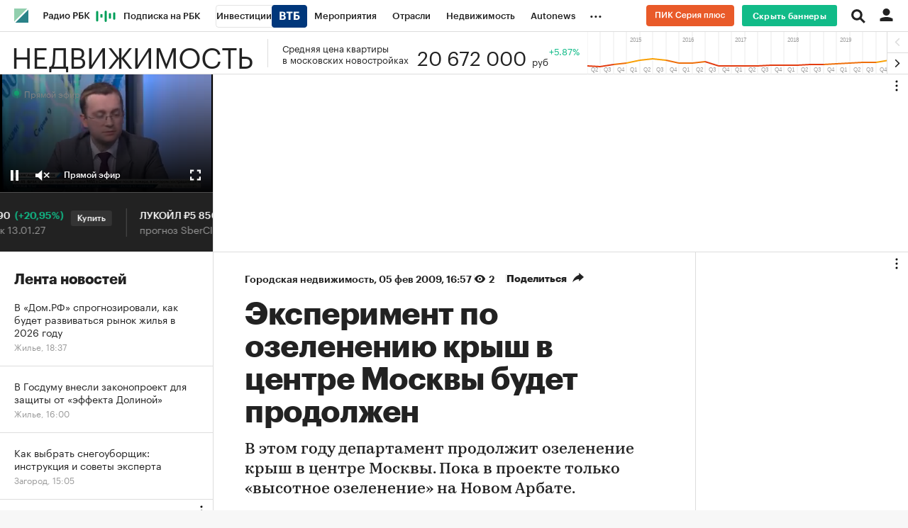

--- FILE ---
content_type: application/javascript; charset=utf-8
request_url: https://s.rbk.ru/v5_realty_static/realty-5.1.68/scripts/build/_main.js
body_size: 4937
content:
!function e(t,i,n){function o(r,s){if(!i[r]){if(!t[r]){var l="function"==typeof require&&require;if(!s&&l)return l(r,!0);if(a)return a(r,!0);var c=new Error("Cannot find module '"+r+"'");throw c.code="MODULE_NOT_FOUND",c}var p=i[r]={exports:{}};t[r][0].call(p.exports,(function(e){return o(t[r][1][e]||e)}),p,p.exports,e,t,i,n)}return i[r].exports}for(var a="function"==typeof require&&require,r=0;r<n.length;r++)o(n[r]);return o}({1:[function(e,t,i){t.exports=(()=>{let e;const t=[];return RA.fn.onMutate=({selector:i,callback:n})=>{const o=({node:e,selector:t})=>"string"==typeof t&&e.matches(t),a=({context:e=document,selector:t})=>Array.from(e.querySelectorAll(t)).filter((e=>o({node:e,selector:t})));"string"==typeof i?"function"==typeof n?(t.push({selector:i,callback:n}),a({selector:i}).forEach((e=>{n(e)})),e||(e=new MutationObserver((e=>{e.forEach((e=>{const i=[...e.addedNodes];t.forEach((e=>{(({addedNodes:e,selector:t})=>e.map((e=>{if(!(e instanceof HTMLElement))return null;if(o({node:e,selector:t}))return[e];const i=a({context:e,selector:t});return i?[...i]:null})).flat().filter((e=>!!e)))({addedNodes:i,selector:e.selector}).forEach((t=>{e.callback(t)}))}))}))}))).observe(document.documentElement,{childList:!0,subtree:!0})):console.error("onMutate: argument `callback` is not a function."):console.error("onMutate: argument `selector` is not a string.")},RA.fn.onMutate})()},{}],2:[function(e,t,i){window.__infoservice_common_config={global:{click:[{event:"newsfeed-click-tab",params:{group:"newsfeed",type:"KeyValue"},id:["js-news-feed-region"],getAttr:{name:"loadNick",key:"tabName"}}]},pages:{index:{click:[{event:"news-feed-item",params:{group:"news-feed-main-page",type:"CTR"},id:["news-feed__item"],getHref:!0,getText:".news-feed__item__title",getIndex:{name:"rmPosition"}}],viewObserver:[{event:"news-feed-item",params:{group:"news-feed-main-page",type:"CTR"},cssSelector:[".news-feed__item"],getHref:!0,getText:".news-feed__item__title",getIndex:{name:"rmPosition"}}]}}};const n=document.body.dataset.page;"index"!==n&&(window.__infoservice_common_config.pages[n]={click:[{event:"news-feed-item",params:{group:"news-feed-second-page",type:"CTR"},id:["news-feed__item"],getHref:!0,getText:".news-feed__item__title",getIndex:{name:"rmPosition"}}],viewObserver:[{event:"news-feed-item",params:{group:"news-feed-second-page",type:"CTR"},cssSelector:[".news-feed__item"],getHref:!0,getText:".news-feed__item__title",getIndex:{name:"rmPosition"}}]})},{}],3:[function(e,t,i){const n=e("fn/onMutate");t.exports={init:({selector:e=".js-thumb-slider",extendOptions:t,thumbsOptions:i,appendixOptions:o})=>{e&&n({selector:e,callback:e=>{RA.repo.dynamic.require("fn.thumbSlider",!0),RA.repo.dynamic.ready((function(){RA.fn.thumbSlider.init({slider:e,extendOptions:t,thumbsOptions:i,appendixOptions:o})}))}})}}},{"fn/onMutate":1}],4:[function(e,t,i){t.exports=Twig.twig({id:"@app/views/public/blocks/banners/tgb/base.html",data:[{type:"logic",token:{type:"Twig.logic.type.if",stack:[{type:"Twig.expression.type.variable",value:"link",match:["link"]}],output:[{type:"raw",value:'    <a target="_blank" href="'},{type:"output",stack:[{type:"Twig.expression.type.variable",value:"link",match:["link"]}]},{type:"raw",value:'" class="banners__tgb__link">\n        '},{type:"logic",token:{type:"Twig.logic.type.if",stack:[{type:"Twig.expression.type.variable",value:"image",match:["image"]}],output:[{type:"raw",value:"            "},{type:"raw",value:'\n            <img src="'},{type:"output",stack:[{type:"Twig.expression.type.variable",value:"image",match:["image"]}]},{type:"raw",value:'" loading="lazy" class="banners__tgb__img" alt="" decoding="async"/>\n        '}]}},{type:"raw",value:'        <span class="banners__tgb__description">\n            <span class="banners__tgb__title">'},{type:"output",stack:[{type:"Twig.expression.type.variable",value:"title",match:["title"]}]},{type:"raw",value:" "},{type:"output",stack:[{type:"Twig.expression.type.variable",value:"text",match:["text"]}]},{type:"raw",value:"</span>\n            "},{type:"logic",token:{type:"Twig.logic.type.if",stack:[{type:"Twig.expression.type.variable",value:"price",match:["price"]},{type:"Twig.expression.type.variable",value:"phone",match:["phone"]},{type:"Twig.expression.type.operator.binary",value:"or",precidence:14,associativity:"leftToRight",operator:"or"}],output:[{type:"raw",value:'                <span class="banners__tgb__text">\n                    '},{type:"logic",token:{type:"Twig.logic.type.if",stack:[{type:"Twig.expression.type.variable",value:"price",match:["price"]}],output:[{type:"raw",value:'                        <span class="banners__tgb__price">'},{type:"output",stack:[{type:"Twig.expression.type.variable",value:"price",match:["price"]}]},{type:"raw",value:"</span>\n                    "}]}},{type:"raw",value:"                    "},{type:"logic",token:{type:"Twig.logic.type.if",stack:[{type:"Twig.expression.type.variable",value:"phone",match:["phone"]}],output:[{type:"raw",value:'                        <span class="banners__tgb__phone">'},{type:"output",stack:[{type:"Twig.expression.type.variable",value:"phone",match:["phone"]}]},{type:"raw",value:"</span>\n                    "}]}},{type:"raw",value:"                </span>\n            "}]}},{type:"raw",value:"        </span>\n    </a>\n"}]}}],precompiled:!0,allowInlineIncludes:!0,autoescape:!1})},{}],5:[function(e,t,i){e("rbcmetrika-common-config"),e("rbcmetrika-config"),window.RA.repo.tgb=e("repo/tgb/main");const n=e("./widgets/main.js");n&&n.init&&"function"==typeof n.init&&n.init()},{"./widgets/main.js":12,"rbcmetrika-common-config":2,"rbcmetrika-config":6,"repo/tgb/main":8}],6:[function(e,t,i){window.__infoservice_config={global:{},pages:{index:{click:[{event:"central-column-item",params:{group:"central-column",type:"CTR"},id:["js-rm-central-column-item-link"],getHref:!0,getText:[".js-rm-central-column-item-text"],getImage:[".js-rm-central-column-item-image"],getIndex:{name:"rmPosition"}}],viewObserver:[{event:"central-column-item",params:{group:"central-column",type:"CTR"},cssSelector:[".js-rm-central-column-item"],getHref:[".js-rm-central-column-item-link"],getText:[".js-rm-central-column-item-text"],getImage:[".js-rm-central-column-item-image"],getIndex:{name:"rmPosition"}}]},news:{slide:[{action:"changeSlide",event:"slide-change",params:{group:"view",type:"Slide"}},{action:"changeSlidePosition",event:"slide-view-percent",params:{group:"view",type:"Slide"},values:[25,50,75,100]},{action:"initVewObserver"}],click:[{event:"social-like-vkontakte",params:{group:"second-page",type:"Null"},id:["social-likes__button_vkontakte"]},{event:"social-like-odnoklassniki",params:{group:"second-page",type:"Null"},id:["social-likes__button_odnoklassniki"]}],viewObserver:[]}}}},{}],7:[function(e,t,i){var n,o;t.exports=(n=RA.repo.helpers,o=function(e){var t=this;function i(){t.render()}function o(e){t.showTooltip(e.offsetX||0)}function a(){a.timer&&(clearTimeout(a.timer),a.timer=null),a.timer=setTimeout((function(){t.hideTooltip()}),200)}t.params={container:null,defaultColor:"#000",lineWidth:2,updateOnResizeWindow:!1,verticalMargin:15,colorCallback:null,axisX:{format:"Q",color:"#ebebeb",font:"8px sans-serif",fontColor:"#a0a0a0",lineWidth:1},tooltip:{label:{style:{"font-size":"9px",color:"#000",padding:"3px 6px",border:"none","background-color":"#fff","z-index":10,"-webkit-box-shadow":"0 0 8px rgba(0,0,0,0.5)","box-shadow":"0 0 8px rgba(0,0,0,0.5)","white-space":"nowrap"},formatValue:null},dot:{size:4,style:{"background-color":"#000","z-index":9}},line:{width:1,style:{"background-color":"#000","z-index":9}}}},n.extend(!0,t.params,e||{},!0),function(){if(!t.params.container)throw"Error initialization colorDiagram graph instance.";if(t.id=t.params.id||Date.now(),t.elem=document.createElement("canvas"),t.elem&&t.elem.getContext){t.ctx=t.elem.getContext("2d");var e=window.devicePixelRatio||1,n=t.ctx.webkitBackingStorePixelRatio||t.ctx.mozBackingStorePixelRatio||t.ctx.msBackingStorePixelRatio||t.ctx.oBackingStorePixelRatio||t.ctx.backingStorePixelRatio||1;t._PIXEL_RATIO=e/n,t.params.updateOnResizeWindow&&window.addEventListener("resize",i,!1),t.params.tooltip&&(t.elem.addEventListener("mousemove",o,!1),t.elem.addEventListener("mouseleave",a,!1))}}()},n.extend(o.prototype,{render:function(e){var t,i=this.elem,n=this.ctx;if(n&&i){this.getPoints()&&(this.params.container.removeChild(i),this.clear()),e&&(t=this.setPoints(e));var o=this.getContainerSize(!0);i.width=o.width*this._PIXEL_RATIO,i.height=o.height*this._PIXEL_RATIO,i.style.width=o.width+"px",i.style.height=o.height+"px",1!==this._PIXEL_RATIO&&n.setTransform(this._PIXEL_RATIO,0,0,this._PIXEL_RATIO,0,0),this.draw(n,t),this.params.container.appendChild(i)}},draw:function(e,t){var i=this.params;if(!e||!t)return!1;var n=i.axisX;if(n){var o=this.setAxisXItems(t);if(o.paths){e.lineWidth=n.lineWidth;for(var a,r=0;r<o.paths.length;r++)(a=o.paths[r])&&(e.beginPath(),e.moveTo(a.start.x,a.start.y),e.lineTo(a.end.x,a.end.y),e.strokeStyle=n.color,e.stroke())}if(o.texts){e.fillStyle=n.fontColor,e.font=n.font;for(var s,l=0;l<o.texts.length;l++)(s=o.texts[l])&&e.fillText(s.text||"",s.x||0,s.y||0)}}var c=this.setCoordinates(t);e.lineWidth=i.lineWidth||2;for(var p,d,u=0;u<c.length-1;u++)p=c[u],d=c[u+1],e.beginPath(),e.moveTo(p.x,p.y),e.lineTo(d.x,d.y),e.strokeStyle=i.colorCallback?i.colorCallback.call(this,this.id,t[u+1]):i.defaultColor,e.stroke();return!0},clear:function(){if(this.ctx){var e=this.getContainerSize(!0);this.ctx.clearRect(0,0,e.width,e.height),this.coordinates=null}},getContainerSize:function(e){return!e&&this.width&&this.height||(this.width=this.params.container.offsetWidth,this.height=this.params.container.offsetHeight),{width:this.width,height:this.height}},getDataIndex:function(e){var t=this._kx;return Math.ceil(e/t)||0},setPoints:function(e){return e?(this.points=e.points||[],this.minValue=parseInt(e.min,10)||0,this.maxValue=parseInt(e.max,10)||50):(this.points=null,this.minValue=0,this.maxValue=0),this.coordinates=null,this.points},getPoints:function(e){return void 0===e?this.points:this.points&&this.points[e]},setCoordinates:function(e){if(this.coordinates=[],!e)return this.coordinates;var t=this.minValue,i=this.maxValue,n=this.getContainerSize(),o=n.height,a=n.width,r=this.params.verticalMargin||10;this._kx=a/(e.length-1)||0,this._ky=(o-2*r)/(i-t);for(var s,l=0;l<e.length;l++)s=e[l],this.coordinates.push({x:Math.round(l*this._kx),y:Math.round(o-(s.y-t)*this._ky-r)});return this.coordinates},getCoordinates:function(e){return void 0===e?this.coordinates:this.coordinates&&this.coordinates[e]},setAxisXItems:function(e){var t={paths:[],texts:[]};if(!e)return t;var i,n,o,a=this.params.axisX,r=this.getContainerSize(),s=r.height,l=r.width,c=l/(e.length-1)||0;switch(a.format){case"Q":for(var p,d={2:"Q2",5:"Q3",8:"Q4",11:"Q1"},u=0;u<e.length-1;u++)if(i=e[u],d[p=new Date(1e3*i.x).getMonth()]&&(n=e[u+1],p!==(o=new Date(1e3*n.x)).getMonth())){var h=Math.round(u*c);t.paths.push({start:{x:h,y:0},end:{x:h,y:s}});var m=.5*(parseInt(a.font,10)||10),f=l-h<2*m?h-2*m:h+5;t.texts.push({text:d[p],x:f,y:s-m-4});var g=l-h<3*m?h-3*m:h+5;11===p&&t.texts.push({text:o.getFullYear(),x:g,y:m+10})}}return t},getTooltipElem:function(){if(this.tooltipElem)return this.tooltipElem;var e=this.params;if(this.tooltipElem={},e.container.style.position="relative",e.tooltip.label&&(this.tooltipElem.label=document.createElement("div"),n.extend(!0,this.tooltipElem.label.style,e.tooltip.label.style||{},{display:"none",position:"absolute"}),e.container.appendChild(this.tooltipElem.label)),e.tooltip.dot){var t=(e.tooltip.dot.size||2)+"px";this.tooltipElem.dot=document.createElement("div"),n.extend(!0,this.tooltipElem.dot.style,e.tooltip.dot.style||{},{display:"none",position:"absolute",top:0,left:0,"font-size":0},{width:t,height:t,"border-radius":t}),e.container.appendChild(this.tooltipElem.dot)}if(e.tooltip.line){var i=(e.tooltip.line.width||1)+"px";this.tooltipElem.line=document.createElement("div"),n.extend(!0,this.tooltipElem.line.style,e.tooltip.line.style||{},{display:"none",position:"absolute",top:0,left:0,"font-size":0},{width:i,height:"100%"}),e.container.appendChild(this.tooltipElem.line)}return this.tooltipElem},showTooltip:function(e){var t=this.getTooltipElem(),i=this.getDataIndex(e),n=this.getCoordinates(i),o=this.params.tooltip;if(n){var a=n.y;if(t.label){var r=this.getPoints(i);if(r){var s=t.label.style;s.display="inline-block";var l=r.y;o.label.formatValue&&(l=o.label.formatValue.call(this,l)),t.label.innerHTML=l;var c=this.getContainerSize(),p=t.label.offsetWidth,d=e+10,u=a-t.label.offsetHeight-3;c.width-d-p<0&&(d=e-p-10),u<0&&(u=a+3),s.left=d+"px",s.top=u+"px"}}if(t.dot){var h=t.dot.style;h.display="block",h.left=e+"px",h.top=a-o.dot.size/2+"px"}if(t.line){var m=t.line.style;m.display="block",m.left=e+1+"px"}}},hideTooltip:function(){var e=this.getTooltipElem();e.label&&(e.label.innerHTML="",e.label.style.display="none"),e.dot&&(e.dot.style.display="none"),e.line&&(e.line.style.display="none")}}),o)},{}],8:[function(e,t,i){var n;t.exports=(n=e("blocks/banners/tgb/base.html"),{base:function(e){return n.render(e)}})},{"blocks/banners/tgb/base.html":4}],9:[function(e,t,i){t.exports=function(){var t,i=e("../../repo/color-diagram/main"),n=["#e33d11","#ee6f0b","#f9a004","#e5bc10","#afc033","#7ac356","#44c778","#1bca93"],o={head:{},stat:{}},a={head:[],stat:[]};function r(e,t){var i="#000000";if(a[e]){var o=function(e,t){var i,n=0;t>=e[4]?(i=e.slice(4),n=4):i=e.slice(0,5);for(var o=0;o<i.length-1;o++)if(t>=i[o]&&t<=i[o+1])return o+n;return 0}(a[e],t&&t.y||0);n[o]&&(i=n[o])}return i}function s(e){return e.toString().replace(/(\d)(?=(\d{3})+(?!\d))/g,"$1 ")}return{init:function(){var e=0,n=[];if(t&&Array.isArray&&(o.head.points=JSON.parse(t.getAttribute("data-points"))||[],o.head.points&&Array.isArray(o.head.points))){for(e=0,n=[];e<o.head.points.length;e++)n.push(o.head.points[e].y);o.head.min=Math.min.apply(Math,n),o.head.max=Math.max.apply(Math,n),a.head=function(e,t){var i=[],n=t-e;n<0&&(n=0);for(var o=Math.round(n/8),a=0,r=e;a<=8;a++)(r>t||8===a)&&(r=t),i.push(r),r+=o;return i}(o.head.min,o.head.max),new i({id:"head",container:t,colorCallback:r,tooltip:{label:{formatValue:s},dot:null,line:{style:{"background-color":"#bebebe"}}}}).render({points:o.head.points,min:o.head.min,max:o.head.max})}},shouldRun:function(){if(t=$(".js-header-info-diagram")[0])return!0}}}()},{"../../repo/color-diagram/main":7}],10:[function(e,t,i){t.exports={init:function(){var e=$(".js-header-diagram-scroll-container");e.length&&(RA.repo.dynamic.require("fn.horizontalScroll"),RA.repo.dynamic.ready((function(){RA.fn.horizontalScroll.init(e)})))},shouldRun:function(){return!0}}},{}],11:[function(e,t,i){t.exports=function(){const t=e("repo/thumb-slider/loader");return{init:()=>{t.init({})}}}()},{"repo/thumb-slider/loader":3}],12:[function(e,t,i){const n=e("./diagram/main"),o=e("./header/main"),a=e("./pwa/main"),r=e("./loaders/main");t.exports={init:function(){r.init(),!0===n.shouldRun()&&n.init(),!0===o.shouldRun()&&o.init(),!0===a.shouldRun()&&a.init()}}},{"./diagram/main":9,"./header/main":10,"./loaders/main":11,"./pwa/main":13}],13:[function(e,t,i){t.exports={init:function(){navigator.serviceWorker.getRegistrations().then((function(e){for(var t in e)"https://realty.rbc.ru/"===t.scope&&t.unregister()}))},shouldRun:function(){return"serviceWorker"in navigator}}},{}]},{},[5]);